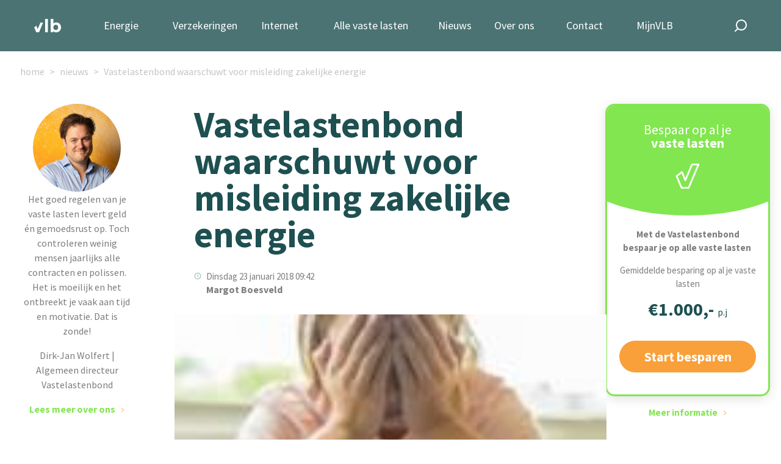

--- FILE ---
content_type: text/html; charset=UTF-8
request_url: https://www.vastelastenbond.nl/blog/vastelastenbond-waarschuwt-voor-misleiding-zakelijke-energie/
body_size: 16797
content:
<!DOCTYPE html>
<html lang="nl">
<head>
<!-- Start of HubSpot Embed Code -->
<script type="text/javascript" id="hs-script-loader" async defer src="//js-eu1.hs-scripts.com/25028904.js"></script>
<!-- End of HubSpot Embed Code -->
<script type="text/javascript">
// This snippet sets a default consent state, instructing Google's technologies how to behave if no consent is present.
window.dataLayer = window.dataLayer || [];
function gtag() {
    dataLayer.push(arguments);
}
gtag('consent', 'default', {
    'analytics_storage': 'denied',
    'ad_storage': 'denied',
    'ad_user_data': 'denied',
    'ad_personalization': 'denied',
    'region': ["AT", "BE", "BG", "HR", "CY", "CZ", "DK", "EE", "FI", "FR",
        "DE", "GR", "HU", "IS", "IE", "IT", "LV", "LI", "LT", "LU",
        "MT", "NL", "NO", "PL", "PT", "RO", "SK", "SI", "ES", "SE",
        "UK", "CH"
    ]
});
//  This snippet sends consent updates from the HubSpot cookie banner to Google's tags using Consent Mode v2
var _hsp = window._hsp = window._hsp || [];
_hsp.push(['addPrivacyConsentListener', function(consent) {
    var hasAnalyticsConsent = consent && (consent.allowed || (consent.categories && consent.categories.analytics));
    var hasAdsConsent = consent && (consent.allowed || (consent.categories && consent.categories.advertisement));
    gtag('consent', 'update', {
        'ad_storage': hasAdsConsent ? 'granted' : 'denied',
        'analytics_storage': hasAnalyticsConsent ? 'granted' : 'denied',
        'ad_user_data': hasAdsConsent ? 'granted' : 'denied',
        'ad_personalization': hasAdsConsent ? 'granted' : 'denied'
    });

}]);
</script>
<!-- Google Tag Manager -->
<script type="text/javascript">(function(w,d,s,l,i){w[l]=w[l]||[];w[l].push({'gtm.start':
new Date().getTime(),event:'gtm.js'});var f=d.getElementsByTagName(s)[0],
j=d.createElement(s),dl=l!='dataLayer'?'&l='+l:'';j.async=true;j.src=
'https://www.googletagmanager.com/gtm.js?id='+i+dl;f.parentNode.insertBefore(j,f);
})(window,document,'script','dataLayer','GTM-5NQ434');</script>
<!-- End Google Tag Manager -->
    <title>Vastelastenbond waarschuwt voor misleiding zakelijke energie</title>
    <!-- the meta tags -->
    <meta http-equiv="Content-Type" content="text/html; charset=utf-8">
    <meta http-equiv="X-UA-Compatible" content="IE=edge">
    <meta name="viewport" content="width=device-width, initial-scale=1, maximum-scale=5">
    <link rel="alternate" type="application/atom+xml" title="Vastelastenbond nieuws feed" href="https://www.vastelastenbond.nl/blog/rss/" />
    <link rel="stylesheet" href="https://fonts.googleapis.com/css2?family=Source+Sans+Pro:wght@200;400;600;700&display=swap">
    <link rel="stylesheet" href="/layouts/2021-full/css/style.css?v=4.96">
  	<script src="/js/jquery/jquery-1.12.0.min.js"></script>    
	<script src="/js/jquery/jquery-ui-1.10.3.custom.min.js"></script>
	<script type="text/javascript" src="/assets/thirdparty/jquery.validate.min.js"></script>
    
    <script type="text/javascript" src="/assets/thirdparty/jquery-php.js"></script>
    <link rel="stylesheet" type="text/css" href="/assets/thirdparty/zebra-dialog/public/css/flat/zebra_dialog.css">
    <script type="text/javascript" src="/assets/thirdparty/zebra-dialog/public/javascript/zebra_dialog.js"></script>
    <script type="text/javascript" src="/js/global.js"></script>
    <script type="text/javascript" src="/assets/thirdparty/jquery.validate.min.js"></script>
    <link rel="canonical" href="https://www.vastelastenbond.nl/blog/vastelastenbond-waarschuwt-voor-misleiding-zakelijke-energie/">
    <meta name="description" content="zakelijke energie niet gunstig voor ZZP-er">
    <meta property="og:title" content="Vastelastenbond waarschuwt voor misleiding zakelijke energie">
    <meta property="og:locale" content="nl_NL">
    <meta property="og:description" content="zakelijke energie niet gunstig voor ZZP-er">
    <meta property="og:url" content="https://www.vastelastenbond.nl/blog/vastelastenbond-waarschuwt-voor-misleiding-zakelijke-energie/">
    <meta property="og:type" content="website">
    <meta property="twitter:card" content="summary_large_image">
    <meta property="twitter:creator" content="@Vastelastenbond">
    <meta property="twitter:label1" content="Geschreven door">
    <meta property="twitter:data1" content="Margot Boesveld">
    <meta property="twitter:label2" content="Geschatte leestijd">
    <meta property="twitter:data2" content="3 minuten">
    <meta property="og:image" content="https://www.vastelastenbond.nl/images/assets/blogposts/Zakelijk%20energiecontract%20misleiding.jpeg">
    <link rel="stylesheet" type="text/css" href="/css/applications/blog.css?time=1745930149">
<script>
  function resizeIframe(obj) {
    obj.style.height = obj.contentWindow.document.documentElement.scrollHeight + 'px';
  }
</script>
<style>
    @font-face{
        font-display: optional;
    }
    .vlb-sticky-side{
        z-index: 0;
    }
    
        
</style>
</head>
<body>
        
    
<!-- Google Tag Manager (noscript) -->
<noscript><iframe src="https://www.googletagmanager.com/ns.html?id=GTM-5NQ434" height="0" width="0" style="display:none;visibility:hidden"></iframe></noscript>
<!-- End Google Tag Manager (noscript) -->
<script type="application/ld+json">
{
	"@context": "https://schema.org",
	"@type": "WebSite",
	"url": "https://www.vastelastenbond.nl",
	"potentialAction": {
		"@type": "SearchAction",
		"target": "https://www.vastelastenbond.nl/zoeken/&q={search_term_string}",
		"query-input": "required name=search_term_string"
	}
}
</script>
<script type="application/ld+json">
{
"@context": "http://schema.org",
"@type": "Organization",
"name" : "Vastelastenbond",
"alternateName": "De Vastelastenbond",
"brand": "Vastelastenbond",
"url": "https://www.vastelastenbond.nl",
"foundingDate": "2004-07-01T10:00:00+00:00",
"sameAs" : [
	"https://www.facebook.com/vastelastenbond/",
	"https://www.twitter.com/vastelastenbond/",
	"https://plus.google.com/110815912132904982196",
	"https://www.youtube.com/user/Vastelastenbond"
]
}
</script>
<script type="application/ld+json">
{
"@context": "http://schema.org",
"@type": "LocalBusiness",
"name" : "Vastelastenbond",
"alternateName": "De Vastelastenbond",
"brand": "Vastelastenbond",
"legalName":"Vastelastenbond",
"founder":"Dirk Jan Wolfert",
"url": "https://www.vastelastenbond.nl",
"logo": "https://www.vastelastenbond.nl/logo-small.png",
"image": "https://www.vastelastenbond.nl/logo-small.png",
"description": "Regel uw vaste lasten, zoals energie en internet via de Vastelastenbond. Gemakkelijk, snel en goedkoop door de collectieve korting.",
"telephone": "+31407200200",
"priceRange": "€€€",
"address": {
	"@type": "PostalAddress",
	"addressLocality": "Eindhoven",
	"addressRegion": "Noord Brabant",
	"streetAddress": "Torenallee 32-10",
	"postalCode": "5617 BD"
},
"openingHours": [
"Mo-Fr 09:00 17:00"
]
}
</script>   
<header class="vlb-navbar">

    <div class="container">

        <div class="vlb-navbar__logo">
            <a href="/">
                <img width="44" height="22" src="/layouts/2021-full/images/vlb-a-logo-short-green.svg" alt="Vastelasten Bond" class="d-block d-md-none">
                <img width="44" height="22" src="/layouts/2021-full/images/vlb-a-logo-abbrev-white.svg" alt="Vastelasten Bond" class="d-none d-md-block">
            </a>
        </div>
        <!-- navbar logo -->

        <nav class="vlb-navbar__menu">

            <ul class="vlb-navbar__menu_list">
                
                <li id="nav-vastelasten" class=" vlb-has-childeren">
                    <a href="/energie-vanzelf-geregeld/">Energie</a> 
                    <span class="submenu-toggle js-toggle-submenu"></span>
                    <ul class="vlb-submenu vlb-submenu--no-border" style="width: 260px;">
                        <li><a href="/energie-vanzelf-geregeld/"><span class="vlb-icon vlb-icon-energie"></span>1 jaar vast</a></li>
                        <li><a href="/energie-vanzelf-geregeld/3-jaar/"><span class="vlb-icon vlb-icon-energie"></span>3 jaar vast</a></li>
                        <li><a href="/energie-vanzelf-geregeld/dynamisch/"><span class="vlb-icon vlb-icon-energie"></span>Dynamisch</a></li>
                        <li><a href="/diensten/uitleg/sparky/"><span class="vlb-icon vlb-icon-energie"></span>Slimme energiemeter</a></li>
                    </ul>
                </li>
                <li id="nav-duurzaam" class=" vlb-has-childeren">
                    <a href="/verzekerd-zonder-zorgen/">Verzekeringen</a> 
                    <span class="submenu-toggle js-toggle-submenu"></span>
                    <ul class="vlb-submenu vlb-submenu--no-border" style="width: 300px;">
                        
                        <li><a href="/diensten/autoverzekering/"><span class="vlb-icon vlb-icon-autoverzekering"></span>Autoverzekering</a></li>
                        <li><a href="/verzekerd-zonder-zorgen/"><span class="vlb-icon vlb-icon-woonverzekering"></span>Huis &amp; wonen</a></li>
                        <li><a href="/verzekerd-zonder-zorgen/"><span class="vlb-icon vlb-icon-verzekeren"></span>Recht &amp; aansprakelijkheid</a></li>
                        <li><a href="/verzekerd-zonder-zorgen/"><span class="vlb-icon vlb-icon-verzekeren"></span>Totaaladvies</a></li>
                        <li><a href="/zorgverzekering/vergelijken/"><span class="vlb-icon vlb-icon-zorg"></span>Zorgverzekering</a></li>
                    </ul>
                </li>
                <li><a href="/internet-tv/">Internet</a></li>
                <li id="nav-woning" class=" vlb-has-childeren">
                    <a href="/diensten/woning/">Alle vaste lasten</a> 
                    <span class="submenu-toggle js-toggle-submenu"></span>
                    <ul class="vlb-submenu vlb-submenu--no-border" style="width: 300px;">
                        
                        <li><a href="/energie-vanzelf-geregeld/"><span class="vlb-icon vlb-icon-energie"></span>Energie</a></li>
                        <li><a href="/verzekerd-zonder-zorgen/"><span class="vlb-icon vlb-icon-hypotheek"></span>Verzekeringen</a></li>
                        <li><a href="/internet-tv/"><span class="vlb-icon vlb-icon-internet"></span>Internet, tv en Bellen</a></li>
                        <li><a href="/diensten/hypotheek/"><span class="vlb-icon vlb-icon-hypotheek"></span>Hypotheek</a></li>
                        <li><a href="/diensten/overlijdensrisicoverzekering/"><span class="vlb-icon vlb-icon-hypotheek"></span>Overlijdensrisicoverzekering</a></li>
                    </ul>
                </li>
                <li id="nav-nieuws" >
                    <a href="/nieuws/">Nieuws</a>
                    <span class="submenu-toggle js-toggle-submenu"></span>
                    <ul class="vlb-submenu vlb-submenu--no-border" style="width: 200px;">
                        <li><a href="/blog/"><span class="vlb-icon vlb-icon-blog"></span> Blog</a></li>
                        <li><a href="/media-en-publicaties/"><span class="vlb-icon vlb-icon-nieuws"></span> Publicaties</a></li>
                        <li><a href="/podcast/"><span class="vlb-icon vlb-icon-podcast"></span> Podcast</a></li>
                    </ul>
                </li>
                <li>
                    <a href="/over-ons/">Over ons</a>
                    <span class="submenu-toggle js-toggle-submenu"></span>
                    <ul class="vlb-submenu vlb-submenu--no-border" style="width: 300px;">
                        <li><a href="/over-ons/"><span class="vlb-icon vlb-icon-about-us"></span> Ons verhaal</a></li>
                        <li><a href="/over-ons/samenwerkingsparters/"><span class="vlb-icon vlb-icon-about-us"></span> Onze partners</a></li>
                        <li><a href="/werken-bij/"><span class="vlb-icon vlb-icon-werken-bij"></span> Werken bij</a></li>
                        <li><a href="/diensten/tarieven/"><span class="vlb-icon vlb-icon-abonnementen"></span> Abonnementen & prijzen</a></li>
                        <li><a href="/beloningsbeleid-vastelastenbond/"><span class="vlb-icon vlb-icon-abonnementen"></span> Beloningsbeleid</a></li>
                    </ul>
                </li>
                <li><a href="/contact-formulier/">Contact</a></li>
                <li>
                                        <a href="/mijnvlb/">MijnVLB</a>
                                    </li>
            </ul>
        </nav>
        <!-- nav -->

        <div class="vlb-navbar__search">

            <a href="#" class="vlb-search-toggle  js-toggle-search"><img width="20" height="20" src="/layouts/2021-full/images/vlb-icon-search.svg" alt="Zoeken" class="d-none d-md-block"><img src="/layouts/2021-full/images/vlb-icon-search-green.svg" alt="" class="d-block d-md-none"></a>

            <form class="vlb-search" action="/zoeken/" method="get">
                <input type="text" class="vlb-search-query" id="vlb-search" name="q" value="" placeholder="zoek hier...">
                <input type="submit" class="vlb-search-submit" name="zoek" value="zoek">
            </form>

        </div>
        <!-- vlb-search -->

        <div class="vlb-menu-toggle">
            <div class="vlb-toggle-icon">
                <span></span>
                <span></span>
                <span></span>
                <span></span>
            </div>
        </div>
        <!-- Nav Toggle -->

    </div>

</header>
<!-- header -->



<div class="vlb-breadcrumbs">
    <div class="container">
        <div class="row">
            <ul>
                <li><a href="/">home</a></li>
                <li><a href="/blog/">nieuws</a></li>
                                <li><a href="/blog/vastelastenbond-waarschuwt-voor-misleiding-zakelijke-energie/">Vastelastenbond waarschuwt voor misleiding zakelijke energie</a></li>
            </ul>
        </div>
    </div>
</div>

<div class="vlb-sticky-side  vlb-sticky--blog-left">

      <div class="vlb-sticky-hide js-hide-sticky">
        <img src="/images/assets/2021/blog/vlb-a-icon-close.svg" alt="">
      </div>

      <img src="/images/assets/2021/diensten/dj-profiel-foto.webp" alt="Dirk Jan Wolfert" class="vlb-rounded  vlb-tips" width="208" height="208">

      <div class="vlb-sticky__content">

        <p class="d-lg-none"><strong>“Wij helpen je graag met je vaste lasten”</strong></p>
        <p class="vlb-pa d-lg-block d-none">Het goed regelen van je vaste lasten levert geld én gemoedsrust op. Toch controleren weinig mensen jaarlijks alle contracten en polissen. Het is moeilijk en het ontbreekt je vaak aan tijd en motivatie. Dat is zonde!</p>
        <p class="d-sm-block d-none">Dirk-Jan Wolfert | Algemeen directeur Vastelastenbond</p>
        <p class=""><a href="/" class="vlb-text-link--read-more  vlb-color--green">Lees meer over ons</a></p>

      </div> <!-- vlb sticky content -->

</div>

<div class="vlb-sticky-side  vlb-sticky--blog-right">
            <div class="vlb-product-card__wrapper--diensten" data-card="energie">
<div class="vlb-product-card vlb-dienst">
<div class="vlb-product-card__header">
<p></p>

<div class="text-center">
<h2><span>Bespaar op al je<br />
<strong>vaste lasten</strong></span></h2>
<img alt="" src="/images/assets/2021/home/vlb-icon-diensten-overig.svg" style="width: 39px; height: 42px;" /></div>
</div>

<div class="vlb-product-card__content">
<div class="vlb-card-mobile"><img alt="" src="/images/assets/2021/home/vlb-icon-diensten-energie.svg" />
<h4><span>Bespaar &euro; 200,- op je </span>Energierekening</h4>
</div>

<div class="text-center  vlb-card--hide">
<p><span style="background-color: var(--color-white); color: var(--body-color); font-family: var(--body-font);"><b>Met de Vastelastenbond bespaar je op alle vaste lasten&nbsp;</b></span></p>

<p><span style="background-color: var(--color-white); color: var(--body-color); font-family: var(--body-font);">Gemiddelde besparing op al je vaste lasten</span></p>

<h3>&euro;1.000,- <span>p.j</span></h3>
</div>

<div class="text-center"><a class="vlb-button vlb-button--primary" href="/?utm_source=blog&amp;utm_medium=sidebar&amp;utm_campaign=vastelasten">Start besparen</a></div>
</div>
<!-- card content --></div>
<!-- product card  -->

<p class="vlb-padding-1 text-center d-none  d-md-block"><a class="vlb-text-link--read-more  vlb-color--green" href="/?utm_source=blog&amp;utm_medium=sidebar&amp;utm_campaign=vastelasten">Meer informatie</a></p>
</div>
	</div>



<!-- Article -->
<div class="vlb-container__no-header vlb-container__news container  vlb-padding-b-3">
    <div class="row justify-content-center">
        <div class="col-sm-10  col-md-8  col-lg-7  vlb-news-col" style="padding-top:14px">
                        <h1>Vastelastenbond waarschuwt voor misleiding zakelijke energie</h1>
            <date>Dinsdag 23 januari 2018&nbsp;09:42</date><author>Margot Boesveld</author>

                        <div class="vlb-image--wider">
                <img alt="Zakelijke stroom en gas aftrekken BTW" src="/images/assets/blogposts/Zakelijk%20energiecontract%20misleiding.jpeg" style="aspect-ratio: 16 / 9;width: 100%;height: auto;" />
                <p class="vlb-caption">
                    Zakelijke stroom en gas aftrekken BTW                </p>
            </div>
                        <div id="wysiwygcontents" style="box-sizing: border-box;">
                <p><strong>De afgelopen weken krijgen wij veel telefoon en e-mail van consumenten die een zakelijke inschrijving hebben bij KvK. Er zijn momenteel enkele partijen actief aan het werven voor zakelijke energiecontracten van onder andere Nuon en E.ON. Dit wordt zowel telefonisch als deur-tot-deur gedaan. Hierbij wordt verteld dat u als ondernemer of ZZP-er, gebruik kan maken van zakelijke tarieven en dat u de BTW kan aftrekken van de belasting. </strong></p>

<p><strong>De Vastelastenbond waarschuwt:Trap er niet in! Heeft u een inschrijving bij de Kamer van Koophandel? U bent NIET voordeliger uit met een zakelijk energiecontract. Sterker nog:</strong></p>

<ul>
	<li>U bent zakelijk niet goed beschermd tegen dit soort misleiding. Consumenten zijn veel beter beschermd in de wet.</li>
	<li><strong><img alt="Zakelijk energiecontract misleiding waarschuwing" src="/images/assets/energie/zakelijk/Zakelijk%20energiecontract%20misleiding.jpeg" style="width: 300px; height: 201px; margin-left: 10px; margin-right: 10px; float: right;" /></strong>U heeft geen wettelijke bedenktijd bij een zakelijk contract. Daardoor gaat u direct een overeenkomst aan met de energieleverancier op het moment dat u JA zegt.</li>
	<li>Indien u af wilt zien van de overeenkomst betaalt u een boete van 15% over de resterende tijd van het contract. Dit kan oplopen in de duizenden euro&rsquo;s. Stap daarom niet klakkeloos over naar een andere leverancier. Het is belangrijk vooraf te weten hoe hoog deze is.</li>
	<li>De tarieven lijken goedkoper omdat ze exclusief BTW worden gecommu&#39;niceerd.</li>
</ul>

<p></p>

<p><em><strong>&#39;U kunt uw zakelijk kosten aftrekken van de belasting&#39;</strong></em><br />
Ook al bent u een ZZP-er of heeft u een bedrijf aan huis. U kunt alleen de energiekosten opgeven voor het stukje van uw woning dat u zakelijk gebruikt (ook als u een particulier contract heeft).</p>

<p><strong><em>&#39;Als u bij de KVK ingeschreven bent kunt u gebruik maken van een zakelijk energiecontract.</em>&#39;</strong><br />
U kunt inderdaad een zakelijk contract kiezen als u bij de Kamer van Koophandel ingeschreven staat, maar dit is vaak geen voordelige keuze. Deze (verkoop)partijen kopen de gegevens bij de KvK in en gaan daarmee actief langs de deuren. Veel mensen vinden het aannemelijk dat zakelijke tarieven voordeliger zijn dan particuliere tarieven, maar dat is het vaak niet. Een zakelijk contract sluit u voor uw winkel, werkplaats of kantoor, maar niet voor uw woonhuis.</p>

<h3><strong>Staat er een verkoper voor de deur, wijs hem de deur! </strong></h3>

<p>Zakelijk bent u minder goed beschermd, maar daar komt u vaak pas achter als het kwaad geschiet is. Er komen&nbsp; veel kosten bij kijken om het terug te draaien. Bent u er toch ingetrapt?</p>

<ol>
	<li>Verzamel zoveel mogelijk data.</li>
	<li>Rechtsbijstand inschakelen: Schakel uw rechtsbijstand in en alle data en gegevens met hen weerleggen. Geen bandopname of bewijs van akkoord, onduidelijke button in e-mail, geen voorwaarden ontvangen?&nbsp;</li>
	<li>Klacht indien bij de ACM. Ze zijn de toezichthouder op de energiemarkt en tikken energieleverancier wel eens op de vingers.
	<ol style="list-style-type:lower-alpha;">
		<li><a href="https://www.acm.nl/nl/contact/tips-en-meldingen/tip-ons/">Ga naar de website van de ACM</a>.</li>
	</ol>
	</li>
	<li>Geschillencommissie energie: u kunt er voor kiezen om een klacht in te dienen bij de geschillencommissie. De kosten voor een &lsquo;zakelijke&rsquo; klacht zijn &euro; 150,- excl. BTW.</li>
	<li>Wilt u van het contract af, dan kunt u een boete betalen. Zoals eerder aangegeven is deze boete over het algemeen hoger dan voor een particulier. Wellicht is verstandig om over te stappen. Neem contact op met de Vastelastenbond voor een goed advies (040-7200200).&nbsp;</li>
</ol>

<h2>Meer over zakelijke energie</h2>

<p><a href="https://www.vastelastenbond.nl/energie/zakelijk/advies/">Zakelijke energie, wanneer kiest u hiervoor?</a></p>

<p><a href="https://www.vastelastenbond.nl/energie/zakelijk/energiemarkt/">Zakelijke energiemarkt en klanten</a></p>

<p><a href="https://www.vastelastenbond.nl/energie/voor-en-nadelen-zakelijke-energiecontracten/">De voor- en nadelen en adders van een zakelijk contract</a></p>
            </div>
            <div class="vlb-news-share">Deel dit artikel
                <ul class="vlb-share-icons">
                	<li><a href="https://www.facebook.com/sharer/sharer.php?u=https%3A%2F%2Fwww.vastelastenbond.nl%2Fblog%2Fvastelastenbond-waarschuwt-voor-misleiding-zakelijke-energie%2F" target="_blank"><img style="width:17px; height:16px" src="/images/assets/2021/nieuwsitem/vlb-a-share-icon-facebook.svg" /></a></li>
                	<li><a href="https://www.linkedin.com/sharing/share-offsite/?url=https%3A%2F%2Fwww.vastelastenbond.nl%2Fblog%2Fvastelastenbond-waarschuwt-voor-misleiding-zakelijke-energie%2F" target="_blank"><img style="width:17px; height:16px" src="/images/assets/2021/nieuwsitem/vlb-a-share-icon-linkedin.svg" /></a></li>
                	<li><a href="https://pinterest.com/pin/create/button/?media=https://www.vastelastenbond.nl/images/assets/blogposts/Zakelijk energiecontract misleiding.jpeg&url=https%3A%2F%2Fwww.vastelastenbond.nl%2Fblog%2Fvastelastenbond-waarschuwt-voor-misleiding-zakelijke-energie%2F&description=Vastelastenbond waarschuwt voor misleiding zakelijke energie" target="_blank"><img style="width:17px; height:16px" src="/images/assets/2021/nieuwsitem/vlb-a-share-icon-pinterest.svg" /></a></li>
                	<li><a href="https://twitter.com/share?text=Vastelastenbond waarschuwt voor misleiding zakelijke energie&url=https%3A%2F%2Fwww.vastelastenbond.nl%2Fblog%2Fvastelastenbond-waarschuwt-voor-misleiding-zakelijke-energie%2F" target="_blank"><img style="width:17px; height:16px" src="/images/assets/2021/nieuwsitem/vlb-a-share-icon-twitter.svg" /></a></li>
                </ul>
            </div>
             
            <div class="vlb-actiebanner  vlb-banner--vlb">
                <div class="vlb-banner-button">
                    <a href="/#diensten" class="vlb-button vlb-button--primary  vlb-button--blink">Start besparen</a>
                </div>
                <div class="vlb-banner-content-right">
                    <a href="/#diensten"><img src="/images/assets/2021/banners/banner-vlb.jpg" alt="Vastelasten besparen" class="d-none d-xl-block"></a>
                    <a href="/#diensten"><img src="/images/assets/2021/banners/banner-vlb-mobile.jpg" alt="Vastelasten besparen" class="d-xl-none"></a>
                </div>
            </div>
                    </div>
    </div>
</div>
<!-- Inschrijven nieuwsbrief -->
<div class="container-fluid" style="z-index: 10;">

    <div class="row">

        <div class="col-md-6  vlb-has-image">

            <img src="/images/assets/2021/nieuwsitem/Team-Vastelastenbond.webp" alt="Team Vastelastenbond">

        </div>

        <div class="col-md-6 vlb-bg--field-green d-flex  vlb-padding-5">

            <div class="row align-items-center justify-content-center">

                <div class="col-10">

                    <h3>Op de hoogte blijven?</h3>
                    <p>
                        Schrijf je in voor onze nieuwsbrieven. Zo ben je altijd op de hoogte van wat er gebeurt in de vaste lasten wereld. En we geven de beste tips om zelf te besparen op jouw vaste lasten.
                    </p>
                    <form id="frm-register-newsletter" method="post">

                        <div class="vlb-form--field vlb-form--mailaddress vlb-form--inline-with-submit ">

                            <label class="vlb-form--field vlb-form--field_label" for="E-mailadres">E-mailadres<span class="vlb-form--field_required">*</span></label>
                            <div class="vlb-form--input_container vlb-form--input_container_email">
                                <input name="Emailadres" id="E-mailadres" type="email" value="" class="large" placeholder="E-mailadres" aria-required="true" aria-invalid="false">
                            </div>

                        </div>
                        <!-- emailadres -->

                        <input type="submit" id="btn-register-newsletter" name="Schrijf me in" value="Inschrijven" class="vlb-button vlb-button--mint  vlb-button--inline-with-previous">

                    </form>

                </div>

            </div>

        </div>

    </div>

</div>
<!-- Comments -->
<div class="container vlb-padding-4 vlb-comments">

    <div class="row justify-content-center">

        <div class="col-lg-7">

            <h2>Reacties</h2>
                                    <div class="vlb-comment" id="commentrow_2328">
                                <h4>Ward</h4>
                <p>
                    Ik heb bij de kvk aangegeven niet gemaild of gebeld te willen worden door dit soort bedrijven maar niet bij het bel me niet register. Toch wordt ik regelmatig gebeld en ik hang meestal redelijk snel op maar als ik de tijd heb, bijvoorbeeld in de auto, dan verspil ik het liefst zo veel mogelijk van hun tijd voor de zekerheid zonder het woord ja in de mond te nemen.<br />
<br />
Soms verbreekt de verbinding dan wel eens soms zelfs midden in de zin van de telefonist alsof hun werkgever mee luister en door heeft dat het hem of haar alleen maar geld gaat kosten. Maar dat is misschien doom denk van mij.<br />
<br />
In elk geval hoop ik dat dit soort bedrijfjes zo min mogelijk winst maken en stoppen met dit soort praktijken                </p>
                <date>Woensdag 17 juni 2020&nbsp;15:12</date>
                            </div>
                        <div class="vlb-comment" id="commentrow_2251">
                                <h4>Henri Nijs</h4>
                <p>
                    Goedendag,<br />
<br />
U beweert dat bij een zakelijk contract van Nuon er geen sprake is van een opzegtermijn, dat is niet juist. Ik heb onlangs een zakelijk contract afgesloten en ik heb een opzegtermijn van 14 dagen.<br />
<br />
Met vriendelijke groet,<br />
<br />
Henri Nijs<br />
Zwolle                </p>
                <date>Donderdag 31 oktober 2019&nbsp;11:54</date>
                            </div>
                        <div class="vlb-comment" id="commentrow_2090">
                                <h4>Paul</h4>
                <p>
                    Is zo een contract ook geldig als blijkt dat de tarieven die bij het verkoop praatje beloofd werden niet in het werkelijke contract staan?                </p>
                <date>Zondag 07 juli 2019&nbsp;19:55</date>
                <div id="commentrow_2091" style="margin-left:30px;margin-top:10px;padding:8px;border-radius:10px"><h4>Reactie Vastelastenbond:</h4> Dinsdag 09 juli 2019 08:46<br>Dit is uiteraard heel lastig te beoordelen, aangezien verder niemand bij het gesprek aanwezig was. <br />
Zodra u het contract ondertekent bij de verkoper, ontvangt u direct het contract per e-mail. Wanneer hier niet de afgesproken tarieven in vermeld staan, dient u direct contact op te nemen met de betreffende energieleverancier. </div>            </div>
                        <div class="vlb-comment" id="commentrow_2059">
                                <h4>Bram</h4>
                <p>
                    meerdere keren bij tarief-deal om mijn contract gevraagd  met de voorwaarden reactie verkeerde info ontvangen ,alleen deelname formulieren.wanneer ik diverse reacties lees schrik ik heel erg ,hoe kom ik hier vanaf ,                </p>
                <date>Vrijdag 07 juni 2019&nbsp;14:28</date>
                            </div>
                        <div class="vlb-comment" id="commentrow_2007">
                                <h4>Leo van den Munkhof</h4>
                <p>
                    Werd net ook hierover gebeld. Ging er gelukkig niet op in. Goed dat ik deze voorlichting nu lees. Dank.                </p>
                <date>Dinsdag 23 april 2019&nbsp;18:05</date>
                            </div>
                        <div class="vlb-comment" id="commentrow_1944">
                                <h4>Marcel</h4>
                <p>
                    Afgelopen week ook 2 x gebeld, halverwege maar opgehangen. Navraag gedaan bij de KvK (die de bestanden niet meer verkopen pas vanaf zomer 2019): <br />
1. aanvinken bij KvK register dat je geen benadering wilt via post, mail en telefoon  (had ik 4 jaar geleden al gedaan), blijkbaar hanteren de bellers een oud bestand (die ze soms onderling overnemen), <br />
2. https://www.bel-me-niet.nl/ register is ook voor eenmanszaken en VOF's (!), dus gelijk invullen, <br />
3. blokkeren van hun tel. nr in je vaste telefoon of smartphone. <br />
                 </p>
                <date>Donderdag 21 maart 2019&nbsp;15:42</date>
                            </div>
                        <div class="vlb-comment" id="commentrow_1924">
                                <h4>Sarina</h4>
                <p>
                    Heb er net 1 aan de deur gehad. Feit dat hij mijn naam wist vond ik al irritant. Heb hem ook gelijk weggestuurd en gewezen op het verbod die kvk heeft of waar ze nog mee bezig zijn dat dit soort praktijken niet gewenst zijn. Ben de discussie niet eens aangegaan.                </p>
                <date>Vrijdag 15 maart 2019&nbsp;18:11</date>
                            </div>
                        <div class="vlb-comment" id="commentrow_1918">
                                <h4>Danny</h4>
                <p>
                    Geen bedenktijd?!!!!! Ondanks dat ik het een verschrikkelijke verkoopmanier vind, vond ik dat geen goede reden om van een goede deal af te zien. Ik kon tijdens het telefoongesprek geen addertjes onder het gras bedenken en dat zakelijke stroom goedkoper is vind ik plausibel. Nadat hij mij verteld had dat ik 30 dagen bedenktijd had, heb ik gisteren JA gezegd ????????. <br />
<br />
Als dat niet zo is ga ik aangifte doen. Dat moet toch op die godverdomse tape van hun staan. Of... hebben ze dat voor de opname gezegd....????                </p>
                <date>Zaterdag 09 maart 2019&nbsp;17:52</date>
                            </div>
                        <div class="vlb-comment" id="commentrow_1866">
                                <h4>dick Verdonk</h4>
                <p>
                    Dit is niet normaal .<br />
Die gasten bellen maar door .<br />
KRIJG GEWOON RUZIE AAN DE TELEFOON . <br />
En ze gaan gewoon door , bellen daarna nog 3 keer .  Aan de galg met die zakelijke energiecontracten.                </p>
                <date>Vrijdag 22 februari 2019&nbsp;10:52</date>
                            </div>
                        <div class="vlb-comment" id="commentrow_1830">
                                <h4>A. Jochems</h4>
                <p>
                    Op dinsdag 12 febr ben ik telefonisch op een heel vervelende en misleidende manier benaderd en heb diverse malen duidelijk aangegeven dat ik geen contract wenste. En toen werd mij haarfijn medegedeeld dat ik er "toch al aan vast zat". Dit kan toch zomaar niet! Ik heb hierop een mail gestuurd naar gazprom maar helaas nog steeds niks gehoord van hun.                  </p>
                <date>Woensdag 20 februari 2019&nbsp;14:05</date>
                            </div>
                        <div class="vlb-comment" id="commentrow_1822">
                                <h4>Steef </h4>
                <p>
                    Mij is precies hetzelfde overkomen. Ze geven je een mooi aanbod en je trapt er zo in. Dat dit mag en kan in NL zonder bedenktijd. Firma List en Bedrog. Ze werken via tussenpersonen die later niet gecontacteerd kunnen worden. Je zit eraan vast en je kan er niks meer aan doen. Ben in 5 dagen tijd door 6 energiebedrijven gebeld. Je komt er niet vanaf. Zeker als startende ondernemer tuin je er zo in en ga je uit van de goedheid. Maar goed dat is dan ook meteen de laatste keer dat je je neus stoot. Voortaan afkappen en ophangen.                </p>
                <date>Donderdag 14 februari 2019&nbsp;15:37</date>
                            </div>
                        <div class="vlb-comment" id="commentrow_1815">
                                <h4>Jan vermeulen</h4>
                <p>
                    ik ben al jaren bij de zzp energie aansluiting van een van de grootste energie leverancier. en het gaat al jaren goed. ik ben super dankbaar dat ik toen ge-contact was door een adviseur die mij hier van dienst mee is geweest ''ik ben er op vooruit gegaan'' voor heen zat ik 20 jaar bij de nuon en ik betaalde me blauw aan de koste. deze mensen werken om ons als ondernemers te helpen met hun service ik heb er persoonlijk geen tijd voor om het allemaal zelf uit te zoeken. en toen ik het deed klopte alles ook gewoon zoals mijn afspraak met deze heer ps. zorg ervoor dat je het contract eerst in ziet voor je akkoord geeft!                </p>
                <date>Dinsdag 12 februari 2019&nbsp;17:53</date>
                            </div>
                        <div class="vlb-comment" id="commentrow_1805">
                                <h4>r. sebok</h4>
                <p>
                    in febr. 2018 in auto gebeld door Total G&P voor zakelijk 4 jr. contr. Offerte zou per mail komen en indien binnen 14 dagen geen reactie = contract. Werd dus geen mail gestuurd dus wel contract. Met heel veel moeite is me door Total eindelijk gemaild dat zij het abo niet over zullen nemen. (na mijn onderzoek bleek dat het colportagebedrijf in eindhoven was failliet gegaan maar een doorstart met genoeg klanten in portef.. zou misschien nog kunnen...) Ik hoop van alles maar ben benauwd dat zij toch oversluiten. Ik heb alle partijen gemaild maar of dat helpt... Nu accepteer ik telef. niets meer, ik hang meteen op.                </p>
                <date>Maandag 11 februari 2019&nbsp;21:23</date>
                            </div>
                        <div class="vlb-comment" id="commentrow_1760">
                                <h4>E. Hendriks</h4>
                <p>
                    Ik word bijna dagelijks gebeld door callcentra over mijn energierekening.  Mijn energie tarief zou omlaag kunnen. Als ik zeg: dat kan helemaal niet, goedendag, en ik hang op, dan bellen ze rustig nog een keer. Je komt niet van die lui af.                 </p>
                <date>Woensdag 30 januari 2019&nbsp;12:43</date>
                            </div>
                        <div class="vlb-comment" id="commentrow_1701">
                                <h4>Wil</h4>
                <p>
                    Ik ben sinds 1 januari 2019 ingeschreven bij de KvK en krijg dit soort irritante telefoontjes dagelijks. Bij de KvK had ik aangegeven niet benaderd te willen worden (voor wat dan ook). Kennelijk heeft de KvK de eigen beveiligingsystemen niet goed op orde.                </p>
                <date>Donderdag 17 januari 2019&nbsp;12:45</date>
                            </div>
                        <div class="vlb-comment" id="commentrow_1700">
                                <h4>Roderick de Raaf</h4>
                <p>
                    Ook ik ben er ingetrapt, tijdens een zeer misleidend gesprek waarbij de verkoper zich voordeed als een medewerker van mijn huidige energie leverancier. Tevens werd mij, toen ik niet direct wilde beslissen, verteld dat ik een bedenktijd had van 3 dagen. Het was mij tevens niet duidelijk dat het om een zakelijke aansluiting ging. Dit moet toch niet zomaar kunnen? Vandaag contact gehad met Zakelijk Energie Collectief die natuurlijk geen enkele verantwoordelijkheid nemen. Heeft er iemand tips over de vervolgstappen? Ik zal in ieder geval een klacht indienen bij ACM.                 </p>
                <date>Woensdag 16 januari 2019&nbsp;18:00</date>
                            </div>
                        <div class="vlb-comment" id="commentrow_1689">
                                <h4>J. Dijkstra</h4>
                <p>
                    Helaas kwam voor mij dit bericht te laat. Ik ben ook voor vele honderden euro's duurder uit doordat de veel hogere vastrechtkosten niet zijn benoemd en er werd gespeculeerd met tarieven exclusief Btw in vergelijking met tarieven inclusief.<br />
Ik zou zeggen zorg voor meer bekendheid van deze praktijken en laat ook de KvK hier iets aan doen!                </p>
                <date>Vrijdag 11 januari 2019&nbsp;13:04</date>
                            </div>
                        <div class="vlb-comment" id="commentrow_1681">
                                <h4>A. Padding</h4>
                <p>
                    Ik ben er ook ingetrapt...baal enorm! Ben afgelopen jaar tig keer gebeld door Zakelijk Energie Collectief. Uiteindelijk ingestemd met een 'geweldig' aanbod van Gazprom € 135,00 per maand. Moest gelijk beslissen, werd enorm onder druk gezet, want kon dit mooie aanbod toch niet laten gaan ivm de enorme prijsstijging in 2019. Wij hebben houtkachels en verbruiken dus weinig gas. Kreeg ik de overeenkomst van Gazprom blijkt het tarief € 176,00 euro te zijn. Echt oplichters zijn het. En nu zeggen zowel Zakelijk Energie Collectief als Gazprom dat de € 135,00 natuurlijk zonder btw is, terwijl ik had gevraagd is dit het totaalbedrag. Voel me zo belazerd.<br />
                </p>
                <date>Woensdag 09 januari 2019&nbsp;19:18</date>
                            </div>
                        <div class="vlb-comment" id="commentrow_1584">
                                <h4>Simon</h4>
                <p>
                    Ik word eens per week gebeld met een "onderzoek" of aanbieding over energie.<br />
Ik val ze in de rede, vraag direct of het over energie gaat (doet het altijd) en zeg dat ze me van de lijst moeten halen. <br />
Maar het gaat al het hele jaar zo en ik ben het spugzat.<br />
<br />
Natuurlijk staat mijn telefoonnummer al jaren in het "belmeniet" register, maar blijkbaal mogen ze dat wel doen als je een zaak hebt. Of het interesseerd ze niet.  :(                </p>
                <date>Donderdag 13 december 2018&nbsp;11:27</date>
                            </div>
                        <div class="vlb-comment" id="commentrow_785">
                                <h4>Stefen</h4>
                <p>
                    Prima, complimenten voor deze duidelijke waarschuwing. Mijn vrouw heeft een coachingspraktijk aan huis en is ook al enkele malen benaderd door enkele energiemaatschappijen aan de deur en telefoon. Zij is daar niet op in gegaan. Tip: wellicht dat u als Vastelastenbond gedupeerden kunt inventariseren en in samenwerking met enkele BONAFIDE energiemaatschappijen een nieuw particulier contract aan kunnen bieden, waarin de tarieven enigszins zijn opgehoogd ter compensatie van de te betalen boete. Uit een gezamenlijke pot wordt dan (een deel van) de boete betaald. Win-win-situatie, zou ik zo zeggen.                </p>
                <date>Dinsdag 30 januari 2018&nbsp;10:12</date>
                            </div>
                        <div class="vlb-comment" id="commentrow_782">
                                <h4>van Selms</h4>
                <p>
                    Helaas komt dit artikel voor mij te laat. Vorig jaar kwam iemand aan de deur met de aanbieding voor een zakelijk contract. Onze dochter (die bij ons momenteel inwoont) had in die periode een bedrijfje en daarom konden wij "profiteren" van een zakelijk contract. In die tijd zat ik in een herstelperiode van een operatie en was me niet goed bewust van wat ik deed (nawerking van narcose). Daardoor was de mogelijkheid van annuleren verstreken en zit ik er nu voor een aantal jaren aan vast. De bijbehorende boete wordt door andere energieleveranciers niet overgenomen; die bedraagt €1000! Anderen: wees gewaarschuwd!!                </p>
                <date>Vrijdag 26 januari 2018&nbsp;10:06</date>
                            </div>
                        <div class="vlb-comment" id="commentrow_780">
                                <h4>F.den engelsen </h4>
                <p>
                    sinds 2010 geen zzper meer ben gepensioneerd<br />
                </p>
                <date>Vrijdag 26 januari 2018&nbsp;07:32</date>
                            </div>
                        <div class="vlb-comment" id="commentrow_779">
                                <h4>Kor</h4>
                <p>
                    Heel goed dat U ons hier op attendeert.<br />
Mvg Kor                  </p>
                <date>Donderdag 25 januari 2018&nbsp;21:37</date>
                            </div>
                                    <h3 class="vlb-padding-t-5">Plaats een reactie</h3>
            <form id="form-blog-comment" onsubmit="check_reactie_form();return false;" method="POST">

                <div class="vlb-form--field">

                    <label class="vlb-form--field vlb-form--field_label" for="naam">Jouw naam<span class="vlb-form--field_required">*</span></label>

                    <div class="vlb-form--input_container vlb-form--input_container_text">
                        <input name="uw_naam" value="" id="naam" type="text" class="large" placeholder="Wat is je naam?" aria-required="true" aria-invalid="false">
                    </div>

                </div>
                <!-- Naam lid -->

                <div class="vlb-form--field vlb-form--mailaddress ">

                    <label class="vlb-form--field vlb-form--field_label" for="E-mailadres">Wat is je e-mailadres?<span class="vlb-form--field_required">*</span></label>
                    <div class="vlb-form--input_container vlb-form--input_container_email">
                        <input name="uw_emailadres" value="" id="E-mailadres" type="email" class="large" placeholder="Wat is je e-mailadres?" aria-required="true" aria-invalid="false">
                    </div>

                </div>
                <!-- emailadres -->

                <div class="vlb-form--field">

                    <label class="vlb-form--field vlb-form--field_label" for="reden">Schrijf hier je reactie<span class="vlb-form--field_required">*</span></label>

                    <div class="vlb-form--input_container vlb-form--input_container_text">
                        <textarea name="uw_reactie" id="reden" rows="8" placeholder="Schrijf hier je reactie"></textarea>
                    </div>

                </div>
                <!-- Reden -->

                <div class="text-center">

                    <input type="submit" name="Volgende" value="Plaats reactie" class="vlb-button vlb-button--centered  vlb-button--primary">

                </div>

                <input name="postid" value="1391" type="hidden">

            </form>

        </div>

    </div>

</div>
<!-- Read more -->
<div class="container-fluid vlb-bg--white " style="z-index: 10;">

    <div class="container  vlb-padding-5  vlb-bg--white">

        <div class="row justify-content-center">

            <div class="col-12 text-center vlb-animated vlb-animated-fade-in go" data-animation="fade-in">

                <h2>Lees meer over </h2>

            </div>

        </div>
        <!-- row -->

        <div class="row justify-content-center py-5  align-items-stretch">
                        
        </div>

        <div class="row justify-content-center py-5">

            <div class="col-md-12  text-center">

                <a href="/blog/" class="vlb-button vlb-button--centered vlb-button--mint">Lees alle artikelen</a>

            </div>

        </div>

    </div>
    <!-- container -->

</div>



<div id="overlay"></div>

<script type="text/javascript">


    $(document).ready(function() {

        $('body').addClass('vlb-no-header');
        
        $('.vlb-product-card').click(function(e){
            document.location.href = ($(this).find('a.vlb-button--primary:nth-child(1)').attr('href'))
            
        });

        check_reactie_form = function() {
            $.php('/blog/savereactie/', $('#form-blog-comment').serialize());
        }

        if ($("#frm-register-newsletter").length > 0) {
            $("#frm-register-newsletter").validate({
                debug: true,
                submitHandler: function(form) {
                    form.submit();
                },
                highlight: function(element) {
                    $(element).parent().addClass('has-error');
                    $(element).parent().addClass('has-feedback').removeClass('has-success');
                    $('.has-error .form-control-feedback').remove();
                    $(element).css('backgroundColor', 'red').css('color', 'white');
                },
                unhighlight: function(element) {
                    $(element).parent().addClass('has-success');
                    $(element).parent().addClass('has-feedback').removeClass('has-error');
                    $(element).css('backgroundColor', 'white').css('color', '');
                },
                showErrors: function(errorMap, errorList) {
                    if (errorList.length) {
                        this.errorList = [errorList[0]];
                    }

                    this.defaultShowErrors();
                },
                errorElement: 'div',
                errorClass: 'text-danger',
                errorPlacement: function(error, element) {
                    error.insertAfter(element.parent());
                },
                rules: {

                    Emailadres: {
                        required: true,
                        email: true
                    }
                },
                messages: {

                    Emailadres: {
                        required: "We hebben een geldig e-mailadres nodig om je voor de nieuwsbrief aan te melden.",
                        email: "We hebben een geldig e-mailadres nodig om je voor de nieuwsbrief aan te melden."
                    }
                }
            });

            $('#btn-register-newsletter').on('click', function(e) {
                e.preventDefault();

                if ($("#frm-register-newsletter").valid() === true) {
                    $.php('/process/register/newsletter/', $("#frm-register-newsletter").serialize());
                }
            });
        }
    });
</script>

<style>

    #overlay {
        position: fixed;
        /* Sit on top of the page content */
        display: none;
        /* Hidden by default */
        width: 100%;
        /* Full width (cover the whole page) */
        height: 100%;
        /* Full height (cover the whole page) */
        top: 0;
        left: 0;
        right: 0;
        bottom: 0;
        background-color: rgba(0,0,0,0.5);
        /* Black background with opacity */
        z-index: 2;
        /* Specify a stack order in case you're using a different order for other elements */
        cursor: pointer;
        /* Add a pointer on hover */
    }
    .populair img.img-responsive {
        box-shadow: 0px 2px 4px rgba(0, 0, 0, 0.75);
    }
    .populair a {
        color: #1E5052;
    }
    .register > div.title {
        font-weight: 600;
        font-size: 35px;
        line-height: 44px;
        color: #1E5052;
        margin-top: 20px;
    }
    .register > div.field {
        margin-top: 20px;
    }
    .register > div.field > form> input[type="email"] {
        background: #FFFFFF;
        border: 2px solid #E76D00;
        border-radius: 12px;
        color: #F7A760;
        padding: 4px;
        padding-left: 36px;
        background: white url(/images/assets/home/2019/orange-email.png) left no-repeat;
        background-position: 10px 10px;
    }

    .register div.subtitle {
        margin-top: 20px;
        font-size: 35px;
        line-height: 44px;
        color: #1E5052;
    }
    .checklist {
        margin-top: 10px !important;
    }
    .checklist li {
        background-size: 30px;
        padding: 0px 40px;
        font-size: 22px;
    }

    .review-bubble {
        background: url(/images/assets/home/2019/energie-vanzelf-geregeld/balloon.png);
        background-repeat: no-repeat;
        background-size: contain;
        font-size: 16px;
        color: #ffffff;
        width: 32px;
        height: 38px;
        float: left;
        text-align: center;
    }
    .rating > span {
        color: #ffb612;
        content: "\2605";
        font-size: 28px;
    }

    .review-tekst {
        font-size: 16px;
        line-height: 34px;
    }

    .blue-btn,.blue-btn:focus {
        background: #1E5051;
        border-radius: 6px;
        color: #ffffff;
        border: 0;
        padding: 10px 30px;
        font-weight: bold;
        font-size: 22px;
        line-height: 22px;
        text-decoration: none;
    }
    .blue-btn:hover {
        text-decoration: none;
        color: #1E5051;
        background: #FFFFFF;
        border: 2px #1E5051 solid;
    }

    #scroll-down {
        margin-top: 40px;
        margin-bottom: 80px;
    }

    .category-button {
        background: #82e650;
        border-radius: 40px;
        color: #FFFFFF;
        font-weight: bold;
        font-size: 18px;
        text-align: center;
        height: 38px;
        display: inline-block;
        padding: 8px 30px;
        margin-bottom: 6px;
    }
    .category-button:hover {
        color: #FFFFFF;
    }
    .category-button.disabled {
        background: #E1E1E1;
    }

    .blogtitle {
        font-weight: bold;
        font-size: 24px;
        line-height: 100%;
        color: #1E5051;
    }
    .blogdate {
        font-weight: normal;
        font-size: 15px;
        line-height: 150.84%;
        color: #8EB4B5;
        padding: 10px 0px;
    }

    .blogtext {
        font-weight: normal;
        font-size: 18px;
        line-height: 150.84%;
        color: #404040;
        padding: 10px 0px;
    }

    #post-wrapper a {
        color: #F9A03A;
    }

    .blogbtn a {
        padding: 3px 60px;
        color: #FFFFFF;
        background: #1E5051;
        border-radius: 40px;
        font-size: 18px;
        font-weight: bold;
    }
    
    .blogbtn a:hover {
        padding: 3px 60px;
        color: #D0D0D0 !important;
        background: #1E5051 !important; 
        border-radius: 40px;
        font-size: 18px;
        font-weight: bold;
    }

    .readmore {
        padding: 10px 60px;
        color: #FFFFFF;
        background: #82E650;
        border-radius: 40px;
        font-weight: bold;
        font-size: 22px;
        line-height: 22px;
    }


    /*SINGLE ITEM*/
    .blog-item-column {
        /*max-width: 80%;*/
        margin: 0 auto;
        float: none;
    }

    .blog-item-title {
        font-weight: bold;
        font-size: 40px;
        line-height: 100%;
        color: #1E5051;
        margin-top: 20px;
        margin-bottom: 20px;
    }

    .blog-item-date {
        font-size: 15px;
        line-height: 150.84%;
        color: #8EB4B5;
        margin-top: 20px;
        margin-bottom: 20px;
    }

    .blog-item-photo-caption {
        font-size: 15px;
        line-height: 150.84%;
        color: #BDBDBD;
        border-left: 1px solid #BDBDBD;
        padding-left: 16px
    }
</style>


<div class="vlb-footer__menu">

    <div class="container">

        <div class="row">

            <div class="col-12 col-sm-6 col-md-4 col-lg-3 col-xl-3">

                <ul class="vlb-footer-menu">
                    <li class="vlb-menu-header"><a href="/energie/">Energie</a></li>
                    <li><a href="/energie-vanzelf-geregeld/">Energie Vanzelf Geregeld</a></li>
                    <li><a href="/energie/vergelijken/">Energie vergelijken</a></li>
                    <li><a href="/energie/energie-tarieven/">Energietarieven</a></li>
                    <li><a href="/energie-vanzelf-geregeld/">Overstappen energie</a></li>
                    <li><a href="/energie/groene-energie/">Groene Energie</a></li>
                    <li><a href="/energie/begrippen/energie-label/berekenen/">Energielabel</a></li>
                    <li><a href="/energie-prijzen-monitor/">Energie Prijzen Monitor</a></li>
                </ul>

            </div>

            <div class="col-12  col-sm-6 col-md-4 col-lg-3 col-xl-3">

                <ul class="vlb-footer-menu">
                    <li class="vlb-menu-header"><a href="/diensten/verzekeringen/">Verzekeringen</a></li>
                    <li><a href="/verzekerd-zonder-zorgen/">Verzekerd Zonder Zorgen</a></li>
                    <li><a href="/autoverzekering/">Autoverzekering</a></li>
                    <li><a href="/diensten/verzekeringen/woonhuisverzekering/">Woonverzekering</a></li>
                    <li><a href="/diensten/overlijdensrisicoverzekering/">Overlijdensrisico</a></li>
                    <li><a href="/zorgverzekering/">Zorgverzekering</a></li>
                    <li><a href="/verzekeringskaarten/">Verzekeringskaarten</a></li>
                    <li><a href="/beloningsbeleid-vastelastenbond/">Beloningsbeleid</a></li>
                    <li><a target="_blank" href="/pdf/verzekeringen/Dienstenwijzer_Schadeverzekeringen_Vastelastenbond.pdf">Dienstenwijzer schadeverzekeringen</a></li>
                </ul>
                
            </div>

            <div class="col-12 col-sm-6 col-md-4 col-lg-3 col-xl-3">

                <ul class="vlb-footer-menu">
                    <li class="vlb-menu-header"><a href="/welk-waterbedrijf-is-in-mijn-regio-actief/">Water</a></li>
                    <li><a href="/welk-waterbedrijf-is-in-mijn-regio-actief/">Waterbedrijf</a></li>
                    <li><a href="/welk-waterbedrijf-is-in-mijn-regio-actief/">Waterleverancier</a></li>
                </ul>

            </div>

            <div class="col-12 col-sm-6 col-md-4 col-lg-3 col-xl-3">

                <ul class="vlb-footer-menu">
                    <li class="vlb-menu-header"><a href="/internet-tv/">Internet, tv en bellen</a></li>
                    <li><a href="/internet-tv/vergelijken/">Internet vergelijken</a></li>
                    <li><a href="/internet-tv/alles-in-1-pakket-abonnement/">Alles in 1</a></li>
                    <li><a href="/internet-tv/abonnement/">Internet + tv</a></li>
                    <li><a href="/internet-tv/overstappen/">Overstappen</a></li>
                    <li><a href="/internet-tv/aanbiedingen/">Aanbiedingen</a></li>
                </ul>

            </div>

        </div>

    </div>

</div>

<footer class="vlb-footer">

    <div class="container">

        <div class="row">
            <div class="col-12 col-lg-3  pb-3 vlb-footer__logo">

                <img width="120" height="60" src="/layouts/2021-full/images/vlb-a-logo-footer.svg" alt="">

                <div class="vlb-footer-address">
                    <p class="vlb-p-large">
                        Torenallee 32-10<br />
                        5617 BD Eindhoven
                    </p>
                </div>

                <div class="d-none  d-lg-block">
                    <h4 class="vlb-color--white">Contact met ons</h4>
                    <ul class="vlb-footer-socials">
                        <li><a href="tel:+31407200200"><img alt="Telefoon" width="30" height="30" src="/layouts/2021-full/images/vlb-a-social-icon-bellen.svg" /></a></li>
                        <li><a href="#chat"><img alt="Chat" width="30" height="30" src="/layouts/2021-full/images/vlb-a-social-icon-chat.svg" /></a></li>
                        <li><a href="/contact-formulier/"><img alt="Contact formulier" width="30" height="30" src="/layouts/2021-full/images/vlb-a-social-icon-mail.svg" /></a></li>
                    </ul>
                </div>

            </div>

            <div class="col-lg-2 d-none  d-lg-block">

                <h4 class="vlb-color--white">Vaste lasten</h4>
                <ul class="vlb-footer-menu">
                    <li><a href="/energie-vanzelf-geregeld/">Energie</a></li>
                    <li><a href="/verzekerd-zonder-zorgen//">Verzekeringen</a></li>
                    <li><a href="/diensten/hypotheek/">Hypotheek</a></li>
                    <li><a href="/internet-tv/">Internet-TV-Bellen</a></li>
                    <li><a href="/welk-waterbedrijf-is-in-mijn-regio-actief/">Water</a></li>
                </ul>

            </div>

            <div class="col-lg-2 d-none  d-lg-block">

                <h4 class="vlb-color--white">Blijf ons volgen</h4>
                <ul class="vlb-footer-socials__with_text">
                    <li><a target="_blank" href="https://www.facebook.com/vastelastenbond"><img loading="lazy" alt="Facebook" width="30" height="30" src="/layouts/2021-full/images/vlb-a-social-icon-facebook.svg" />Facebook</a></li>
                    <li><a target="_blank" href="https://twitter.com/Vastelastenbond"><img loading="lazy" alt="Twitter" width="30" height="30" src="/layouts/2021-full/images/vlb-a-social-icon-twitter.svg" />Twitter</a></li>
                    <li><a target="_blank" href="https://nl.linkedin.com/company/vastelastenbond"><img loading="lazy" alt="LinkedIn" width="30" height="30" src="/layouts/2021-full/images/vlb-a-social-icon-linkedin.svg" />LinkedIn</a></li>
                    <li><a target="_blank" href="https://www.youtube.com/@vastelastenbond4351/about"><img loading="lazy" alt="Youtube" style="width:30px;height:30px" width="30" height="30" src="/layouts/2021-full/images/vlb-icons-social-youtube.svg" />YouTube</a></li>
                </ul>

            </div>
            
            <div class="col-lg-2 d-none  d-lg-block">
                <h4 class="vlb-color--white">Installeer de MijnVLB app</h4>
                <div>
                    <a href="https://play.google.com/store/apps/details?id=com.vastelastenbond.mijnvlb">
                        <img loading="lazy" style="width: 150px" alt='Ontdek het op Google Play' src="/images/assets/mijnvlb/nl_badge_android.png"/>
                    </a>
                    <br>
                    <a href="https://apps.apple.com/nl/app/mijnvlb/id1638377424">
                        <img alt="Ontdek het in de App store" loading="lazy" style="width: 150px" src="/images/assets/mijnvlb/App_Store_Badge.svg">
                    </a>
                </div>
            </div>

            <div class="vlb-footer-socials__wrapper  col-12 col-md-6  d-lg-none">

                <ul class="vlb-footer-socials">
                    <li><a aria-label="Volg ons op Facebook" target="_blank" href="https://www.facebook.com/vastelastenbond"><img loading="lazy" alt="Facebook" width="30" height="30" src="/layouts/2021-full/images/vlb-a-social-icon-facebook.svg" /></a></li>
                    <li><a aria-label="Volg ons op Instagram" target="_blank" href="https://www.instagram.com/vastelastenbond"><img loading="lazy" alt="Instagram" width="30" height="30" src="/layouts/2021-full/images/vlb-a-social-icon-instagram.svg" /></a></li>
                    <li><a aria-label="Volg ons op Twitter (X)" target="_blank" href="https://nl.linkedin.com/company/vastelastenbond"><img loading="lazy" alt="LinkedIn" width="30" height="30" src="/layouts/2021-full/images/vlb-a-social-icon-linkedin.svg" /></a></li>
                    <li><a aria-label="klik hier om te bellen" href="tel:+31407200200"><img loading="lazy" alt="Telefoon" width="30" height="30" src="/layouts/2021-full/images/vlb-a-social-icon-bellen.svg" /></a></li>
                    <li><a aria-label="klik hier om te chatten " href="#chat"><img loading="lazy" alt="Chat" width="30" height="30" src="/layouts/2021-full/images/vlb-a-social-icon-chat.svg" /></a></li>
                    <li><a aria-label="Klik hier voor het contactformulier" href="/contact-formulier/"><img loading="lazy" alt="Contact formulier" width="30" height="30" src="/layouts/2021-full/images/vlb-a-social-icon-mail.svg" /></a></li>
                </ul>

            </div>

            <div class="vlb-footer__newsletter  col-12  col-md-6  col-lg-3">

                <iframe title="Vastelastenbond reviews op kiyoh website" allowtransparency="true" src="https://www.kiyoh.com/retrieve-widget.html?color=dark&amp;allowTransparency=true&amp;button=false&amp;lang=nl&amp;tenantId=98&amp;locationId=1043239" width="170" height="170" frameborder="0"></iframe>

                <h4 class="vlb-color--white">Op de hoogte blijven?</h4>
                <p>
                    Schrijf je in voor onze nieuwsbrief.
                </p>
                <form id="frm-register" class="vlb-newsletter" method="post">

                    <div class="vlb-form--field vlb-form--mailaddress">

                        <label class="vlb-form--field vlb-form--field_label" for="E-mailadres">E-mailadres<span class="vlb-form--field_required">*</span></label>
                        <div class="vlb-form--input_container vlb-form--input_container_email">
                            <input name="Emailadres" id="Emailadres" type="email" value="" class="large" placeholder="E-mailadres" required>
                        </div>

                    </div>
                    <!-- emailadres -->

                    <input id="submit-btn" type="submit" value="Schrijf me in" class="vlb-button vlb-button--mint  vlb-button--inline-with-previous">

                </form>

                <small>Door je in te schrijven ga je akkoord<br /> met de algemene voorwaarden.</small>

            </div>

        </div>
        <!-- row -->

        <div class="row vlb-padding-t-3 vlb-service-menu">

            <div class="col-6 col-md-4 col-lg-2 offset-lg-7">

                <ul>
                    <li><a href="/algemene-voorwaarden/">Algemene voorwaarden</a></li>
                    <li><a href="/privacyverklaring/">Privacy verklaring</a></li>
                </ul>

            </div>

            <div class="col-6  col-md-8 col-lg-3  text-right ">
                Handelsregisternummer 17211160<br>
                AFMnummer 12046937<br>
                Kifidnummer 300.017555
            </div>

        </div>

    </div>

</footer>

<script src="/js/Chart.min.js"></script>
<link rel="stylesheet" type="text/css" href="/layouts/2021-full/css/guides.css?ver=1.8">
<link rel="stylesheet" type="text/css" href="/assets/thirdparty/bootstrap45-custom/css/bootstrap.min.css">
<script type="text/javascript" src="/assets/thirdparty/bootstrap45-custom/js/bootstrap.min.js"></script>

<script type="text/javascript" src="/assets/thirdparty/jquery-php.js"></script>
<script defer src="/js/global.js"></script>
<script src="/layouts/2021-full/js/scripts.js?v=4.6"></script>
<script type="text/javascript" src="/layouts/2021-full/js/layout.js?ver=2.3"></script>
<script type="text/javascript" src="/js/prefill.js"></script>

   

<div id="response-ajax"></div>

</body>
</html>

--- FILE ---
content_type: text/html;charset=UTF-8
request_url: https://www.kiyoh.com/retrieve-widget.html?color=dark&allowTransparency=true&button=false&lang=nl&tenantId=98&locationId=1043239
body_size: 653
content:

<!doctype html>
<html class="widget-document">
<head>
    <meta charset="utf-8">
    <title>Kiyoh Widget</title>
    <meta name="description" content="Vastelastenbond Widget">
    <meta name="viewport" content="width=device-width">
<link rel="apple-touch-icon" sizes="180x180" href="/assets/kiyoh/favicons/apple-touch-icon.png">
<link rel="icon" type="image/png" href="/assets/kiyoh/favicons/favicon-32x32.png" sizes="32x32">
<link rel="icon" type="image/png" href="/assets/kiyoh/favicons/favicon-16x16.png" sizes="16x16">
<link rel="manifest" href="/assets/kiyoh/favicons/manifest.json">
<link rel="mask-icon" href="/assets/kiyoh/favicons/safari-pinned-tab.svg" color="#5bbad5">
<link rel="shortcut icon" href="/assets/kiyoh/favicons/favicon.ico">
<meta name="msapplication-config" content="/assets/kiyoh/favicons/browserconfig.xml">
<meta name="theme-color" content="#ffffff">
    <script type="text/javascript" src="/ruxitagentjs_ICA7NVfgqrux_10329260115094557.js" data-dtconfig="app=6a11c1e7f3d97144|ssc=1|owasp=1|featureHash=ICA7NVfgqrux|rdnt=1|uxrgce=1|cuc=6g2vzrrj|mel=100000|expw=1|dpvc=1|lastModification=1769516162256|postfix=6g2vzrrj|tp=500,50,0|srbbv=2|agentUri=/ruxitagentjs_ICA7NVfgqrux_10329260115094557.js|reportUrl=/rb_bf72461ouq|rid=RID_1648343819|rpid=1255519816|domain=kiyoh.com"></script><link rel="canonical" href="https://www.kiyoh.com/reviews/1043239/vastelastenbond"/>
    <link rel="stylesheet" type="text/css" href="/assets/kiyoh/stylesheets/public.css">




</head>

<body class="kv-widget-body
               theme-dark
               transparent">

  <div class="kv-widget-wrapper">
    <div class="kv-widget">
      <div class="rating-wrapper">
        <a href="https://www.kiyoh.com/reviews/1043239/vastelastenbond?from=widget&amp;lang=nl" target="_blank">
          <div class="default-widget-rating-number">
            <span class="rating">9,3</span>
          </div>
        </a>
      </div>

      <div class="stars-wrapper">
<div class="rating-stars">
      <span class="icon-star" style="color:#ffb915;"></span>
      <span class="icon-star" style="color:#ffb915;"></span>
      <span class="icon-star" style="color:#ffb915;"></span>
      <span class="icon-star" style="color:#ffb915;"></span>
      <span class="icon-star-half-full" style="color:#ffb915;"></span>
</div>
      </div>

      <div class="review-count-wrapper">
        <div class="review-count">
          <span>2353</span> beoordelingen
        </div>
      </div>

      <div class="portal-wrapper">
        <div class="name">
          <a href="https://www.kiyoh.com/reviews/1043239/vastelastenbond?from=widget&amp;lang=nl" target="_blank">
            Kiyoh
          </a>
        </div>

      </div>

    </div>
  </div>


<script src="/assets/js/widget.js"></script>

<script>
  kv.initWidget();
</script>

</body>
</html>


--- FILE ---
content_type: text/css
request_url: https://www.vastelastenbond.nl/assets/thirdparty/zebra-dialog/public/css/flat/zebra_dialog.css
body_size: 977
content:
.ZebraDialog *,
.ZebraDialog *:after,
.ZebraDialog *:before  { -moz-box-sizing: content-box !important; -webkit-box-sizing: content-box !important; box-sizing: content-box !important }

.ZebraDialog {
    width: 450px;
    z-index: 1001;
    border: 1px solid #DEDEDE;
}

.ZebraDialog,
.ZebraDialog .ZebraDialog_Title,
.ZebraDialog .ZebraDialog_Body,
.ZebraDialog .ZebraDialog_Buttons a {
    margin: 0;
    padding: 0;
    font-family: Helvetica, Tahoma, Arial, sans-serif;
    font-size: 14px;
    text-align: left;
    line-height: 1.4;
}

.ZebraDialog .ZebraDialog_Title,
.ZebraDialog .ZebraDialog_BodyOuter,
.ZebraDialog .ZebraDialog_ButtonsOuter {
}

.ZebraDialog .ZebraDialog_Title {
    font-size: 16px;
    font-weight: bold;
    color: #000;
    background: #FFF;
    padding: 12px 15px;
    vertical-align: middle;
    border-bottom: 1px solid #F0F0F0;
}

/*  set background color here and not on ZebraDialog_Body, or you'll eventually run into problems with rounded corners
    when using smaller widths for border! */
.ZebraDialog .ZebraDialog_BodyOuter {
    background: #FFF;
}

.ZebraDialog .ZebraDialog_Body {
    color: #44484A;
    padding: 40px;
}

.ZebraDialog .ZebraDialog_ButtonsOuter {
    background: #FFF;
    padding: 10px 5px 10px 10px;
}

.ZebraDialog .ZebraDialog_Buttons:before,
.ZebraDialog .ZebraDialog_Buttons:after     { content: "\0020"; display: block; height: 0; visibility: hidden; font-size: 0 }
.ZebraDialog .ZebraDialog_Buttons:after     { clear: both }
.ZebraDialog .ZebraDialog_Buttons           { *zoom: 1 } /* for IE only */

.ZebraDialog .ZebraDialog_Buttons a {
    font-weight: bold;
    color: #FFF;
    padding: 10px 15px;
}

.ZebraDialog .ZebraDialog_Buttons a:hover {
    background: #224467;
    color: #FFF
}

.ZebraDialog a.ZebraDialog_Close {
    position: absolute;
    right: 6px;
    top: 0px;
    text-decoration: none;
    font-family: arial, sans-serif;
    font-weight: bold;
    font-size: 21px;
    color: #444
}

.ZebraDialog .ZebraDialog_Title a.ZebraDialog_Close {
    color: #888;
}

.ZebraDialog .ZebraDialog_Title a.ZebraDialog_Close:hover {
    color: #000;
}

.ZebraDialogOverlay {
    background: #666;
    z-index: 1000;
    width: 100%;
    height: 100%;
}

/* = YOU SHOULD NOT CHANGE ANYTHING FROM THIS POINT ON
---------------------------------------------------------------------------------------------------------------------*/
.ZebraDialog .ZebraDialog_Body {
    overflow: auto;
}

.ZebraDialog .ZebraDialog_Icon {
    background-repeat: no-repeat;
    background-position: 30px 40px;
    padding-left: 124px;
    min-height: 64px;
    _height: 64px;
}

.ZebraDialog .ZebraDialog_Confirmation  { background-image: url('confirmation.png') }
.ZebraDialog .ZebraDialog_Error         { background-image: url('error.png') }
.ZebraDialog .ZebraDialog_Information   { background-image: url('information.png') }
.ZebraDialog .ZebraDialog_Question      { background-image: url('question.png') }
.ZebraDialog .ZebraDialog_Warning       { background-image: url('warning.png') }

.ZebraDialog .ZebraDialog_Buttons a {
    white-space: nowrap;
    text-align: center;
    text-decoration: none;
    display: inline-block;
    margin-right: 5px;
    min-width: 60px;
    float: right;
    _width: 60px;
    background: #516270;
}

.ZebraDialog .ZebraDialog_Buttons_Centered .ZebraDialog_Buttons {
    display: table;
    margin: 0 auto;
    text-align: center;
}

.ZebraDialog .ZebraDialog_Buttons_Centered a {
    zoom: 1;
    *display: inline;
}

.ZebraDialog .ZebraDialog_Preloader {
    height: 32px;
    background: url('preloader.gif') no-repeat center center;
}

@media only screen and (max-width:400px) {
    .ZebraDialog {
        width: 300px !important;
    }
}

--- FILE ---
content_type: application/javascript
request_url: https://www.vastelastenbond.nl/js/global.js
body_size: 5991
content:
var ckeditor_stylesheets = ['/layouts/vlb2016/css/style.css'];

function showDialogJSONEditor(json){
    if((typeof json) ===  'string'){
        json = JSON.parse(json);
    }
    var dialog_div = $('<div id="dialog">');
    dialog_div.dialog({
    width: 800, 
    height: 700,
    close: function(){
        $(this).dialog('destroy');
        //$("dialog").remove();
        jsoneditor = null;
    }
    });
    
    dialog_div.html('<div id="jsoneditor"></div>').dialog('open', {title: 'Details'});
    
    options = {
		theme: 'chrome',
		mode: 'tree'
	};
	
	jsoneditor = new JSONEditor(document.getElementById('jsoneditor'), options);
	jsoneditor.set(json);
	jsoneditor.expandAll();
}

// prevent errors on webkit browsers for layerX and Y	
(function(){
    // remove layerX and layerY
    var all = $.event.props,
        len = all.length,
        res = [];
    while (len--) {
      var el = all[len];
      if (el != 'layerX' && el != 'layerY') res.push(el);
    }
    $.event.props = res;
}());

// REGIOCHECK PORUCTEN ENERGIE DIRECT
do_regiocheck = function( contractid, type ){
	
	if( type == undefined ){
		type = 'particulier';
	}
	
	if(type == 'particulier'){
		// hide the form
		$("#pcc-regio-form").hide(); 
		//get the postcode from the form
		pcode = $("#postcode_regio").val(); 
		// update gastarief aan de hand van de regio
		//$.ajax({ url: "/ajax/pcc_regios.php?pc="+$pc, dataType: "script" });
		$.php('/process/pcc_regios/index/', {
			'postcode': pcode,
			'contractid': contractid,
			'type' : 'particulier'
		});
	
	}else if(type == 'zakelijk'){
		
		// hide the form
		$("#pcc-regio-form").hide(); 
		//get the postcode from the form
		pcode = $("#postcode_regio").val(); 
		// update gastarief aan de hand van de regio
		//$.ajax({ url: "/ajax/pcc_regios.php?pc="+$pc, dataType: "script" });
		$.php('/process/pcc_regios/index/', {
			'postcode': pcode,
			'contractid': contractid,
			'type' : 'zakelijk'
		});
		
	}
}

function toggle_menu(){
    $('#menu-main-list .dropdown').toggle();
}
    
function Show_Dialog(title, msg, msgtype, buttons, mycallback){
	
	$.Zebra_Dialog(msg, {
	    'type':     msgtype, //warning, information, question
	    'title':    title,
	    'buttons':  buttons, // array ['Ja', 'Nee', 'ETC']
	    'onClose':  function(caption) {
	        if (mycallback && typeof(mycallback) === "function") {  
	        	mycallback(caption);  
	        } 
	    }
	});	
}

function Show_Notification(msg, autoclose){

	if(autoclose === undefined){
	    autoclose = 5000;
	}
	
	new $.Zebra_Dialog(msg, {
	    'buttons':  false,
	    'modal': false,
	    'position': ['right - 40', 'top + 40'],
	    'auto_close': autoclose
	});
}

		

	jQuery.fn.outerHTML = function() {
	    return $('<div>').append( this.eq(0).clone() ).html();
	};

	var lastel = null;
	/**
	 * Display an error message on a form
	 * @param msg the error message to display
	 * @deprecated 2011
	 */
	function seterror(el){
		$('#'+el).css('border','1px solid #FF9999');
		$('#'+el).css('backgroundColor','#FFBFBF');
		Elem = document.getElementById(el);
		yPos = eval(Elem).offsetTop;
		//alert( yPos )
		$('html, body').animate({scrollTop:yPos}, 'slow');
		lastel = el;
	}
	
	function removeerror(el){	
		$('#form-error').remove();
		$('#'+el).css('border','0px');
		$('#'+el).css('backgroundColor','');
	}
	
	/**
	 * Display an error message on a form
	 * @param msg the error message to display
	 * @deprecated 2011
	 */
	function alerd(msg){
		// remove the last error
		$('#form-error').remove();
		// append the new to
		$('#'+lastel).append('<div class="ui-state-error" id="form-error">'+msg+'</div>');
		//alert(msg);
	}

	overimage = function(el, other){
		
		$(el).attr('src', other);
	}

	var dialog_counter = 0;
	function dialog(el, inline){
	
		if(inline === undefined || inline === ''){
			inline = true;
		}
		//remove any old dialog
		$('#dialog'+dialog_counter).remove();
		//increase the counter
		dialog_counter++;
		//get the title for the dialog from the link
		title = el.title;
		//append a div for the dialog to the body
		$('body').append('<div title="'+title+'" id="dialog'+dialog_counter+'">Bezig met laden van gegevens....</div>');
		//load the contents of the dialog 
		
	
			//create the dialog
			$('#dialog'+dialog_counter).dialog({
				modal:true,
				width:700,
				position: 'top',
				buttons:{
					"Annuleren":function(){
						$('#dialog'+dialog_counter+'').dialog('close');
						try{
							//on_click('CANCEL'); //needs to be in the dialog
							$(this).dialog('destroy');
							$('#dialog'+dialog_counter).remove();						
						}catch(err){}
					},
					"OK":function(){
						try{
							result = on_click('OK'); //needs to be in the dialog
							if(result){
								$(this).dialog('destroy');
								$('#dialog'+dialog_counter).remove();
							}
						}catch(err){
							$(this).dialog('close');
							$(this).dialog('destroy');
							$('#dialog'+dialog_counter).remove();
						}
					}
				}
			});
			$('#dialog'+dialog_counter).load( el.href, {'inline': inline}, function(){});
		//in any case prevent the link from working
		return false;
	}

/* Just call the function instead of putting this code everywere */
uitable = function(){

    $('table.ui-table td').addClass('ui-widget-content').css('padding','4px');
	$('table.ui-table tr:first-child')
		.addClass('ui-widget-header')
		.find('td')
		.removeClass('ui-widget-content');
		
    // vertical ui-table
	$('table.ui-table-vertical td').addClass('ui-widget-content').css('padding','4px');
	$('table.ui-table-vertical td:first-child')
		.addClass('ui-widget-header').css('padding','4px');
    
}

uitablev = function(){
    // vertical ui-table
	$('table.ui-table-vertical td').addClass('ui-widget-content').css('padding','4px');
	$('table.ui-table-vertical td:first-child')
		.addClass('ui-widget-header').css('padding','4px');
}


/** Outlook javascript functions **/
newmail = function(to, from, subject, message, bijlages){
	//$('body').append('<div id="new-mail-helper"></div>');
	$.php('/backend/outlook/newmail',{
		'to': to,
		'from': from,
		'subject': subject,
		'message': message,
		'bijlages': [bijlages]
	});
}
/** Einde Outlook javascript functions **/


/**
 * Ticket systeem mijn tickets
 * 
 */

function show_mijn_tickets(userid, status){
	if(status === undefined) status = '';
	$('#gs_CreatorID').val( userid );
	$('#gs_Status').val( status );
	$("#grid")[0].triggerToolbar();
}

function open_klantenkaart(id){
	
	return openpopup(
			'/backend/klantenkaart/klant/' + id + '/',
			'klantenkaart' + (new Date()).getTime(),
			$(window).width() / 1.2, 
			$(window).height()
	);
}

function openpopup(url,windowname, windowWidth, windowHeight){	
	
	var myleft=(screen.width)?(screen.width-windowWidth)/2:100;		
	var mytop=(screen.height)?(screen.height-windowHeight)/2:100;		
	var properties = "width="+windowWidth+", height="+windowHeight+",scrollbars=1, resizable=1, top="+mytop+", left="+myleft;

	//console.log(url)
	//console.log(windowname)
	console.log(window.opener)
	if(window.opener){
		var mywin = window.opener.open(url, windowname, properties);
	}else{
		var mywin = window.open(url, windowname, properties);
	}
	//console.log(mywin)
	if(mywin){
		mywin.focus();
	}else{
		return false;
	}
}

function laad_pagina(pagina){
	//shorthand for new location
	document.location.href= '/' + pagina;
}

function this_function(funct){
	document.location.href=funct;		
}


function annuleren(){
	//ga terug naar de vorige pagina
	window.history.back(1);	
	return false;
}

$(document).ready(function() {	
	jQuery(function($){
		$.datepicker.regional['nl'] = {
			clearText: 'Wissen', 
			clearStatus: '',
			closeText: 'Sluit', 
			closeStatus: '',
			prevText: 'Terug', 
			prevStatus: '',
			nextText: 'Volgende', 
			nextStatus: '',
			currentText: 'Vandaag', 
			currentStatus: '',
			monthNames: ['Januari','Februari','Maart','April','Mei','Juni',	'Juli','Augustus','September','Oktober','November','December'],
			monthNamesShort: ['Jan','Feb','Mrt','Apr','Mei','Jun','Jul','Aug','Sep','Okt','Nov','Dec'],
			monthStatus: '', 
			yearStatus: '',
			weekHeader: 'Wk', 
			weekStatus: '',
			dayNames: ['Zondag','Maandag','Dinsdag','Woensdag','Donderdag','Vrijdag','Zaterdag'],
			dayNamesShort: ['Zon','Maa','Din','Woe','Don','Vri','Zat'],
			dayNamesMin: ['Zo','Ma','Di','Wo','Do','Vr','Za'],
			dayStatus: 'DD', 
			/*dateStatus: 'D, M d',*/
			dateFormat: 'dd-mm-yy', 
			altFormat: 'dd-mm-yy',
			firstDay: 0, 
			changeYear: true,
			changeMonth:true,
			initStatus: '', 
			isRTL: false,
			minDate: "-100Y", 
        	maxDate: "-18Y",
        	yearRange: "-100Y:-18Y"
		};
		
		$.datepicker.regional['en'] = {
				closeText: 'Done',
				prevText: 'Prev',
				nextText: 'Next',
				currentText: 'Today',
				monthNames: ['January','February','March','April','May','June',
				'July','August','September','October','November','December'],
				monthNamesShort: ['Jan', 'Feb', 'Mar', 'Apr', 'May', 'Jun',
				'Jul', 'Aug', 'Sep', 'Oct', 'Nov', 'Dec'],
				dayNames: ['Sunday', 'Monday', 'Tuesday', 'Wednesday', 'Thursday', 'Friday', 'Saturday'],
				dayNamesShort: ['Sun', 'Mon', 'Tue', 'Wed', 'Thu', 'Fri', 'Sat'],
				dayNamesMin: ['Su','Mo','Tu','We','Th','Fr','Sa'],
				weekHeader: 'Wk',
				dateFormat: 'dd-mm-yy',
				firstDay: 1,
				changeYear: true,
				changeMonth:true,
				isRTL: false,
				showMonthAfterYear: false,
				yearSuffix: ''};

		$.datepicker.setDefaults($.datepicker.regional['nl']);
	});
		    
    $('.datepickers').datepicker();
    $ui_tabs = $('.ui-tabs-jquery').tabs();
    $('.ui-accordion-jquery').accordion({autoHeight: false});
    $('.ui-buttons, div.ui-page-header span.ui-state-active a').button();
    
    $('.ui-combobox').combobox();
    $(".ui-radio").buttonset().css('position', 'relative');;
    
    $('.ui-buttonset').buttonset().change(function() {
    	// Remove icons from all buttons
    	$('.ui-buttonset input').button("option", "icons", {primary: ""});
    	// Add icon to the selected button        
    	$('input:checked', this).button("option", "icons", {primary: "ui-icon-check"}).button("refresh");
	
    });
    // Don't forgot to load the icon on the default option 
    $('input:checked', '.ui-buttonset').button("option", "icons", {primary: "ui-icon-check"}).button("refresh");
      
    
	$('.ui-ul-style-none > li').mouseover(function() {
		$(this).addClass('ui-state-hover')
	});
	$('.ui-ul-style-none > li').mouseout(function() {
		$(this).removeClass('ui-state-hover')
	});
	if(window.php){
		php.beforeSend = function (){
		    $('#loading').show('fast');
		}
		
		// example registering custom complete function
		php.complete = function (){
		    $('#loading').hide('slow');
		}
	}
	
	if(window.blackbird){
		blackbird.info('default/global.js loaded.');
	}
	
	$('table.ui-table tbody td').addClass('ui-widget-content');
	$('table.ui-table tbody tr:first-child')
		.addClass('ui-widget-header')
		.find('td')
		.removeClass('ui-widget-content');
		
	$('table.table.table-condensed').removeAttr('border');
	$('div').removeAttr('data-jsplus-bootstrap-editor-selected');
});



$.fn.clearForm = function() {
	  return this.each(function() {
	 var type = this.type, tag = this.tagName.toLowerCase();
	 if (tag == 'form')
	   return $(':input',this).clearForm();
	 if (type == 'text' || type == 'password' || tag == 'textarea')
	   this.value = '';
	 else if (type == 'checkbox' || type == 'radio')
	   this.checked = false;
	 else if (tag == 'select')
	   this.selectedIndex = -1;
	  });
};

/*
 * UPDATES ALLE Ckeditor instances to have the right value*/
function CKupdate(){
    for ( instance in CKEDITOR.instances )
        CKEDITOR.instances[instance].updateElement();
}

function InsertHTML(html, editorid)
{
    if(!CKEDITOR && !CKEDITOR.instances && !CKEDITOR.instances[ editorid ]){
        return false;
    }
	// Get the editor instance that we want to interact with.
	var oEditor = CKEDITOR.instances[ editorid ];

	// Check the active editing mode.
	if ( oEditor && oEditor.mode == 'wysiwyg' )
	{
		// Insert the desired HTML.
		oEditor.insertHtml( html );
	}else{
	    ace.session.insert(editor.getCursorPosition(), html);
	}
	//else
		//alert( 'You must be on WYSIWYG mode!' );
}

function SetContents(Contents, editorid)
{
	// Get the editor instance that we want to interact with.
	var oEditor = CKEDITOR.instances[ editorid ];

	// Set the editor contents (replace the actual one).
	oEditor.setData( Contents );
}

function GetContents(editorid)
{
	CKupdate();
	// Get the editor instance that we want to interact with.
	var oEditor = CKEDITOR.instances[ editorid ];

	// Get the editor contents
	return oEditor.getData();
}

//function to ispect an object
function inspectObject(obj, maxLevels, level)
{
  var str = '', type, msg;

    // Start Input Validations
    // Don't touch, we start iterating at level zero
    if(level == null)  level = 0;

    // At least you want to show the first level
    if(maxLevels == null) maxLevels = 1;
    if(maxLevels < 1)     
        return '<font color="red">Error: Levels number must be > 0</font>';

    // We start with a non null object
    if(obj == null)
    return '<font color="red">Error: Object <b>NULL</b></font>';
    // End Input Validations

    // Each Iteration must be indented
    str += '<ul>';

    // Start iterations for all objects in obj
    for(property in obj)
    {
      try
      {
          // Show "property" and "type property"
          type =  typeof(obj[property]);
          str += '<li>(' + type + ') ' + property + 
                 ( (obj[property]==null)?(': <b>null</b>'):('')) + '</li>';

          // We keep iterating if this property is an Object, non null
          // and we are inside the required number of levels
          if((type == 'object') && (obj[property] != null) && (level+1 < maxLevels))
          str += inspect(obj[property], maxLevels, level+1);
      }
      catch(err)
      {
        // Is there some properties in obj we can't access? Print it red.
        if(typeof(err) == 'string') msg = err;
        else if(err.message)        msg = err.message;
        else if(err.description)    msg = err.description;
        else                        msg = 'Unknown';

        str += '<li><font color="red">(Error) ' + property + ': ' + msg +'</font></li>';
      }
    }

      // Close indent
      str += '</ul>';

    return str;
}


(function( $ ) {
	 $.widget( "custom.combobox", {
	 _create: function() {
	 this.wrapper = $( "<span>" )
	 .addClass( "custom-combobox" )
	 .insertAfter( this.element );
	 this.element.hide();
	 this._createAutocomplete();
	 this._createShowAllButton();
	 },
	 _createAutocomplete: function() {
	 var selected = this.element.children( ":selected" ),
	 value = selected.val() ? selected.text() : "";
	 this.input = $( "<input>" )
	 .appendTo( this.wrapper )
	 .val( value )
	 .attr( "title", "" )
	 .addClass( "custom-combobox-input ui-widget ui-widget-content ui-state-default ui-corner-left" )
	 .autocomplete({
	 delay: 0,
	 minLength: 0,
	 source: $.proxy( this, "_source" )
	 })
	 //.tooltip({
	 //tooltipClass: "ui-state-highlight"
	// });
	 this._on( this.input, {
	 autocompleteselect: function( event, ui ) {
	 ui.item.option.selected = true;
	 this._trigger( "select", event, {
	 item: ui.item.option
	 });
	 },
	 autocompletechange: "_removeIfInvalid"
	 });
	 },
	 _createShowAllButton: function() {
	 var input = this.input,
	 wasOpen = false;
	 $( "<a>" )
	 .attr( "tabIndex", -1 )
	 .attr( "title", "Bekijk alle items" )
	 //.tooltip()
	 .appendTo( this.wrapper )
	 .button({
	 icons: {
	 primary: "ui-icon-triangle-1-s"
	 },
	 text: false
	 })
	 .removeClass( "ui-corner-all" )
	 .addClass( "custom-combobox-toggle ui-corner-right" )
	 .mousedown(function() {
	 wasOpen = input.autocomplete( "widget" ).is( ":visible" );
	 })
	 .click(function() {
	 input.focus();
	 // Close if already visible
	 if ( wasOpen ) {
	 return;
	 }
	 // Pass empty string as value to search for, displaying all results
	 input.autocomplete( "search", "" );
	 });
	 },
	 _source: function( request, response ) {
	 var matcher = new RegExp( $.ui.autocomplete.escapeRegex(request.term), "i" );
	 response( this.element.children( "option" ).map(function() {
	 var text = $( this ).text();
	 if ( this.value && ( !request.term || matcher.test(text) ) )
	 return {
	 label: text,
	 value: text,
	 option: this
	 };
	 }) );
	 },
	 _removeIfInvalid: function( event, ui ) {
	 // Selected an item, nothing to do
	 if ( ui.item ) {
	 return;
	 }
	 // Search for a match (case-insensitive)
	 var value = this.input.val(),
	 valueLowerCase = value.toLowerCase(),
	 valid = false;
	 this.element.children( "option" ).each(function() {
	 if ( $( this ).text().toLowerCase() === valueLowerCase ) {
	 this.selected = valid = true;
	 return false;
	 }
	 });
	 // Found a match, nothing to do
	 if ( valid ) {
	 return;
	 }
	 // Remove invalid value
	 this.input
	 .val( "" )
	 .attr( "title", value + " kan niet worden gevonden" )
	 .tooltip( "open" );
	 this.element.val( "" );
	 this._delay(function() {
	 this.input.tooltip( "close" ).attr( "title", "" );
	 }, 2500 );
	 this.input.autocomplete( "instance" ).term = "";
	 },
	 _destroy: function() {
	 this.wrapper.remove();
	 this.element.show();
	 }
	 });
	 })( jQuery );

	/**
	 * autowidth plugin
	 * @example $('label').autoWidth({limitWidth: 350});
	 */
	jQuery.fn.autoWidth = function(options)
	{
	  var settings = {
	        limitWidth   : false
	  }
	
	  if(options) {
	        jQuery.extend(settings, options);
	    };
	
	    var maxWidth = 0;
	  try{
		  $(this).each(function(){
		        if ($(this).width() > maxWidth){
		          if(settings.limitWidth && maxWidth >= settings.limitWidth) {
		            maxWidth = settings.limitWidth;
		          } else {
		            maxWidth = $(this).width();
		          }
		        }
		  });
		  $(this).width(maxWidth);
	  }catch(e){
		  return;
	  }
	
	}


--- FILE ---
content_type: image/svg+xml
request_url: https://www.vastelastenbond.nl/images/assets/diensten/vlb-icon-werken-bij.svg
body_size: 871
content:
<svg width="32" height="25" viewBox="0 0 32 25" fill="none" xmlns="http://www.w3.org/2000/svg">
<path d="M30.87 0.00525678C30.8391 0.0108818 30.8095 0.0179129 30.78 0.0277568L4.23 6.84544H0.72C0.32202 6.84544 0 7.16747 0 7.56544V16.9254C0 17.3234 0.322031 17.6454 0.72 17.6454H4.23L7.2 18.4104V21.6054C7.2 21.9345 7.42219 22.2214 7.74 22.3029L16.38 24.4629C16.5952 24.5192 16.8244 24.4714 17.0016 24.335C17.1774 24.1986 17.28 23.9876 17.28 23.7654V20.9979L30.78 24.4629C30.9952 24.5192 31.2244 24.4714 31.4016 24.335C31.5774 24.1986 31.68 23.9876 31.68 23.7655V0.725459C31.6814 0.517335 31.5942 0.319054 31.4382 0.181246C31.2835 0.0434345 31.0753 -0.0198461 30.87 0.00546552L30.87 0.00525678ZM30.24 1.65902V22.8313L5.04 16.3625V8.1275L30.24 1.65902ZM1.44 8.28519H3.6V16.2052H1.44V8.28519ZM8.64 18.7813L15.84 20.6263V22.8426L8.64 21.0426V18.7813Z" fill="#4EC712"/>
</svg>


--- FILE ---
content_type: image/svg+xml
request_url: https://www.vastelastenbond.nl/layouts/2021-full/images/vlb-a-icon-time.svg
body_size: 1300
content:
<svg width="13" height="13" viewBox="0 0 13 13" fill="none" xmlns="http://www.w3.org/2000/svg">
<path d="M6.5 12.3438C4.95008 12.3438 3.46397 11.7282 2.36747 10.6325C1.27177 9.53617 0.65625 8.05006 0.65625 6.5C0.65625 4.94994 1.27184 3.46397 2.36747 2.36747C3.46383 1.27177 4.94994 0.65625 6.5 0.65625C8.05006 0.65625 9.53603 1.27184 10.6325 2.36747C11.7282 3.46383 12.3438 4.94994 12.3438 6.5C12.3418 8.04926 11.7262 9.53484 10.6305 10.6305C9.53481 11.7261 8.04921 12.3417 6.5 12.3438ZM6.5 1.71875C5.23165 1.71875 4.01579 2.22277 3.11921 3.11926C2.22273 4.01574 1.7187 5.23168 1.7187 6.50005C1.7187 7.76842 2.22272 8.98426 3.11921 9.88084C4.01569 10.7773 5.23163 11.2814 6.5 11.2814C7.76837 11.2814 8.98421 10.7773 9.88079 9.88084C10.7773 8.98436 11.2813 7.76842 11.2813 6.50005C11.28 5.23236 10.7759 4.0172 9.87947 3.12062C8.98299 2.22414 7.76772 1.72011 6.50003 1.71878L6.5 1.71875Z" fill="#8EB4B5"/>
<path d="M8.09378 8.625C7.953 8.625 7.81753 8.56921 7.71793 8.4696L6.12418 6.87585C6.02457 6.77624 5.96879 6.64078 5.96879 6.5V3.84375C5.96879 3.55023 6.20652 3.3125 6.50004 3.3125C6.79356 3.3125 7.03129 3.55023 7.03129 3.84375V6.28019L8.46964 7.71854V7.71788C8.62105 7.86995 8.66687 8.09839 8.58452 8.29693C8.50218 8.49549 8.30894 8.62498 8.09378 8.62498L8.09378 8.625Z" fill="#8EB4B5"/>
</svg>
